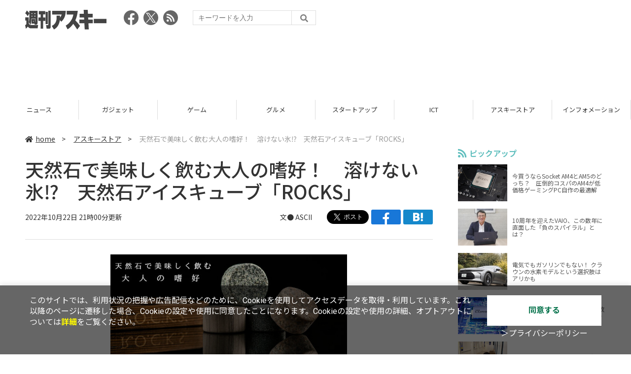

--- FILE ---
content_type: text/html; charset=UTF-8
request_url: https://weekly.ascii.jp/elem/000/004/109/4109686/
body_size: 10771
content:
<!DOCTYPE html>
<html lang="ja">
<head prefix="og: http://ogp.me/ns# fb: http://ogp.me/ns/fb# website: http://ogp.me/ns/website#">
<script type="text/javascript">
var dataLayer = dataLayer || [];
dataLayer.push({
    'Category':'3525',
    'EID':'4109686',
    'Cat':'2022-10-22T21:00:00+09:00,C3525,S2998,S3001,P0,MaxPages1,ESI1227,M0,',
    'OpnDate':'2022-10-22T21:00:00+09:00',
    'Image':'0',
    'ESI':'1227',
    'Mobile':'0',
    'Priority':'0',
    'MaxPages':'1',
    'SubCategory':'S2998,S3001,',
    'Image11':'',
    'Image12':'',
    'Feature':'',
});
<!-- Google Tag Manager -->
(function(w,d,s,l,i){w[l]=w[l]||[];w[l].push({'gtm.start':new Date().getTime(),event:'gtm.js'});var f=d.getElementsByTagName(s)[0], j=d.createElement(s),dl=l!='dataLayer'?'&l='+l:'';j.async=true;j.src= 'https://www.googletagmanager.com/gtm.js?id='+i+dl;f.parentNode.insertBefore(j,f);})(window,document,'script','dataLayer','GTM-KCSH653');
<!-- End Google Tag Manager -->
</script>

<meta charset="UTF-8">
<meta name="viewport" content="width=device-width, initial-scale=1">
<title>天然石で美味しく飲む大人の嗜好！　溶けない氷⁉　天然石アイスキューブ「ROCKS」 - 週刊アスキー</title>
<meta name="author" content="ASCII">
<meta name="description" content="輝く美しい天然石で瞬間的な冷却を行い、キンキンに冷えたドリンクがすぐにできあがり!　天然石アイスキューブ「ROCKS」を販売中。">
<meta name="keywords" content="iPhone,iPad,Android,アプリ,ガジェット,アスキー,週刊アスキー,週アス,角川アスキー総合研究所">

<meta property="og:title" content="天然石で美味しく飲む大人の嗜好！　溶けない氷⁉　天然石アイスキューブ「ROCKS」 - 週刊アスキー">
<meta property="og:type" content="article">
<meta property="og:image" content="https://ascii.jp/img/2022/10/19/3436640/l/e8ba90f616f46c18.jpg">
<meta property="og:url" content="https://weekly.ascii.jp/elem/000/004/109/4109686/">
<meta property="og:description" content="輝く美しい天然石で瞬間的な冷却を行い、キンキンに冷えたドリンクがすぐにできあがり!　天然石アイスキューブ「ROCKS」を販売中。">
<meta property="og:site_name" content="週刊アスキー">
<meta name="twitter:card" content="summary_large_image">
<meta name="twitter:site" content="週刊アスキー">
<meta name="robots" content="max-image-preview:large">

<link rel="stylesheet" href="/assets/js/slick/slick.css">
<link rel="stylesheet" href="/assets/js/slick/slick-theme.css">
<link rel="stylesheet" href="/assets/js/drawer/drawer.min.css">
<link rel="stylesheet" href="https://fonts.googleapis.com/css?family=Noto+Sans+JP:400,500,700&display=swap&subset=japanese">
<link rel="stylesheet" href="https://use.fontawesome.com/releases/v5.8.1/css/all.css" integrity="sha384-50oBUHEmvpQ+1lW4y57PTFmhCaXp0ML5d60M1M7uH2+nqUivzIebhndOJK28anvf" crossorigin="anonymous">
<link rel="stylesheet" href="/assets/css/common.css?k=2025031301">

<!-- クッキー許諾のJavascript-->
<script type="text/javascript" src="/assets/js/cookie_optin.js?2024040501"></script>
<link rel="stylesheet" href="/assets/css/article.css?2025111102">

<script async src="https://pagead2.googlesyndication.com/pagead/js/adsbygoogle.js"></script>
<script>
  (adsbygoogle = window.adsbygoogle || []).push({
    google_ad_client: "ca-pub-3423790813770652",
    enable_page_level_ads: true,
    overlays: {bottom: true}
  });
</script><!-- Ad - WAS All -->
<script async src="https://securepubads.g.doubleclick.net/tag/js/gpt.js"></script>
<script>
  window.googletag = window.googletag || {cmd: []};
  googletag.cmd.push(function() {
    googletag.defineSlot('/21852659302/was_all_1r_gam', [[300, 250], [300, 600]], 'was_all_1r_gam').setCollapseEmptyDiv(true).addService(googletag.pubads());
    googletag.pubads().enableSingleRequest();
    googletag.pubads().collapseEmptyDivs();
    googletag.enableServices();
  });
</script>

</head>

<body id="article__detail" class="drawer drawer--right drawer-close">

<!-- Google Tag Manager (noscript) -->
<noscript><iframe src="https://www.googletagmanager.com/ns.html?id=GTM-KCSH653" height="0" width="0" style="display:none;visibility:hidden"></iframe></noscript>
<!-- End Google Tag Manager (noscript) -->
<header>
  <div class="header__inner">
    <div class="elm__leftAlign">
      <h1><a href="/"><img src="/assets/img/img-mainlogo.svg" alt="週刊アスキー"></a></h1>
      <div class="elm__variousParts">
        <ul class="wrap__snsbtn">
          <li><a href="https://www.facebook.com/weeklyascii" target="_blank" rel="noreferrer noopener"><img src="/assets/img/ico-snsbtn01.svg" alt="Facebookアイコン"></a></li>
          <li class="x_icon"><a href="https://x.com/weeklyascii/" target="_blank" rel="noreferrer noopener"><img src="/assets/img/sns_x.png" alt="Xアイコン"></a></li>
          <li><a href="/rss.xml"><img src="/assets/img/ico-snsbtn04.svg" alt="RSSフィード"></a></li>
        </ul>
        <div class="search__form">
          <form action="/search/" id="searchbox_004761988070997154717:ry1v523eo1g" method="get" class="search">
            <input type="hidden" name="cx" value="004761988070997154717:ry1v523eo1g">
            <input type="hidden" name="cof" value="FORID:11">
            <input id="textfield" name="q" type="text" placeholder="キーワードを入力">
            <input id="submitbtn" type="submit" value="">
          </form>
        </div>
      </div>
    </div>
          <div class="headerInner__largeAds">
        <script async src="https://pagead2.googlesyndication.com/pagead/js/adsbygoogle.js?client=ca-pub-3423790813770652"
     crossorigin="anonymous"></script>
<!-- 【WAS】All_BB_AdS -->
<ins class="adsbygoogle"
     style="display:inline-block;width:728px;height:90px"
     data-ad-client="ca-pub-3423790813770652"
     data-ad-slot="5532165065"></ins>
<script>
     (adsbygoogle = window.adsbygoogle || []).push({});
</script>      </div>
      </div>
</header>

<button type="button" class="drawer-toggle drawer-hamburger">
  <span class="sr-only">toggle navigation</span>
  <span class="drawer-hamburger-icon"></span>
</button>
  
<nav class="drawer-nav" role="navigation">
  <ul class="drawer-menu">
    <li>
      <a href="/" class="gn-menu"><i class="fas fa-home"></i>home</a>
    </li>
    <li>
      <ul class="drawer-category">
        <li><a href="/reviews/">レビュー</a></li>
        <li><a href="/news/">ニュース</a></li>
        <li><a href="/gadgets/">ガジェット</a></li>
        <li><a href="/games/">ゲーム</a></li>
        <li><a href="/gourmet/">グルメ</a></li>
        <li><a href="/startup/">スタートアップ</a></li>
        <li><a href="/ict/">ICT</a></li>
        <li><a href="/store/">アスキーストア</a></li>
        <li><a href="/information/">インフォメーション</a></li>
      </ul>
    </li>
    <li>
      <ul class="wrap__snsbtn">
        <li><a href="https://www.facebook.com/weeklyascii" target="_blank" rel="noreferrer noopener"><img src="/assets/img/ico-snsbtn01.svg" alt="Facebookアイコン"></a></li>
        <li class="x_icon"><a href="https://x.com/weeklyascii/" target="_blank" rel="noreferrer noopener"><img src="/assets/img/sns_x.png" alt="Xアイコン"></a></li>
        <li><a href="/rss.xml"><img src="/assets/img/ico-snsbtn04.svg" alt="RSSフィード"></a></li>
      </ul>
    </li>
    <li>
      <div class="search__form">
        <form action="/search/" id="searchbox_004761988070997154717:ry1v523eo1g" method="get" class="search">
          <input type="hidden" name="cx" value="004761988070997154717:ry1v523eo1g">
          <input type="hidden" name="cof" value="FORID:11">
          <input id="textfield" name="q" type="text" placeholder="キーワードを入力">
          <input id="submitbtn" type="submit" value="">
        </form>
      </div>
    </li>
  </ul>
</nav>

<div class="wrap__category">
  <nav class="category">
    <a href="/">TOP</a>
    <a href="/reviews/">レビュー</a>
    <a href="/news/">ニュース</a>
    <a href="/gadgets/">ガジェット</a>
    <a href="/games/">ゲーム</a>
    <a href="/gourmet/">グルメ</a>
    <a href="/startup/">スタートアップ</a>
    <a href="/ict/">ICT</a>
    <a href="/store/">アスキーストア</a>
    <a href="/information/">インフォメーション</a>
  </nav>
</div>
<div id="trigger-gnFixed"></div>

  <main>

    <div class="main__inner">

      <article>

        <section class="article__body">

          <div class="breadcrumb">
            <a href="/"><i class="fas fa-home"></i>home</a>&nbsp;&gt;&nbsp;
            <a href="/store/">アスキーストア</a>&nbsp;&gt;&nbsp;
            <span>天然石で美味しく飲む大人の嗜好！　溶けない氷⁉　天然石アイスキューブ「ROCKS」</span>
          </div>


          <div id="articleHead">

            <h1>天然石で美味しく飲む大人の嗜好！　溶けない氷⁉　天然石アイスキューブ「ROCKS」</h1>
            <div class="artdata">
              <p class="date">2022年10月22日 21時00分更新</p>
              <div class="elm__rightAlign">
                <p class="author"><a>文● ASCII</a>
                  </p>
                <div class="snsShare ss--top">
                  <div class="ss-twitter"><a href="https://twitter.com/share" class="twitter-share-button" data-url="https://weekly.ascii.jp/elem/000/004/109/4109686/" data-text="天然石で美味しく飲む大人の嗜好！　溶けない氷⁉　天然石アイスキューブ「ROCKS」" data-hashtags="" data-count="none" data-lang="ja" data-via="weeklyascii" data-size="large">ポストする</a></div>
                  <div class="ss-facebook"><a href="http://www.facebook.com/share.php?u=https://weekly.ascii.jp/elem/000/004/109/4109686/" rel="nofollow" target="_blank"></a></div>
                  <div class="ss-hatena"><a href="http://b.hatena.ne.jp/add?mode=confirm&url=https://weekly.ascii.jp/elem/000/004/109/4109686/&title=天然石で美味しく飲む大人の嗜好！　溶けない氷⁉　天然石アイスキューブ「ROCKS」" target="_blank" rel="nofollow"></a></div>
                </div>
              </div>
            </div>

          </div>
          <!--ヘッダーここまで-->

          <!--連載のリスト-->
          <div id="contents_detail">
<!--  画像が1つの場合  -->
<div class="photo single"><a href="https://ascii-store.jp/p/0710308278000/?aid=jpcampaign" id="eid3436639" name="eid3436639"><img alt="" src="https://ascii.jp/img/2022/10/19/3436639/l/bcd41c2b8c3243cd.jpg" title="" width="596" /></a>
<p class="caption"></p>

<p class="copyright"></p>
</div>

<p style="text-align: center;"><a href="https://ascii-store.jp/p/4549462026907/?aid=jpcampaign"><strong>氷が溶けない! 味が薄まらない! 自宅でBARが楽しめる魔法の天然石「ROCKS」</strong></a><br />
<a href="https://ascii-store.jp/p/0710308278000/?aid=jpcampaign"><strong><img alt="アスキーストアで購入" src="https://ascii.jp/img/2018/04/10/1532564/l/2c5186efacdb40b5.png" title="アスキーストアで購入" /></strong></a></p>

<p>　<strong><a href="https://ascii-store.jp/" target="_blank">アスキーストア</a></strong>では、自宅でBARが楽しめる魔法の天然石「<strong><a href="https://ascii-store.jp/p/0710308278000/?aid=jpcampaign">ROCKS</a></strong>」を販売中。</p>

<p>・輝く美しい天然石で瞬間的な冷却を行ない、キンキンに冷えたドリンクがすぐにできあがり！<br />
・冷たさをキープしたまま、味を薄めることなくドリンクを楽しめる！<br />
・石職人がひとつひとつ丹精を込めて磨き上げたユニークでスタイリッシュな高級感溢れる天然石に変身！</p>
<!--  画像が1つの場合  -->

<div class="photo single"><a href="https://ascii-store.jp/p/0710308278000/?aid=jpcampaign" id="eid3436646" name="eid3436646"><img alt="" src="https://ascii.jp/img/2022/10/19/3436646/l/b44dfadb0bf974db.jpg" title="" width="596" /></a>

<p class="caption"></p>

<p class="copyright"></p>
</div>

<p>　これまで販売されているアイスキューブは、アルコールの匂い移りや冷却持続時間が短いなどといった声をよく聞きました。天然石を磨き上げたアイスキューブ「ROCKS」は、石自体が冷えることでより長い冷却効果を発揮してくれます。<br />
<br />
　キンキンに冷やした天然石をドリンクに入れるだけで、キンキンに冷えたドリンクがすぐにできあがります！</p>
<!--  画像が1つの場合  -->

<div class="photo single"><a href="https://ascii-store.jp/p/0710308278000/?aid=jpcampaign" id="eid3436638" name="eid3436638"><img alt="" src="https://ascii.jp/img/2022/10/19/3436638/l/58912daa2e7743e5.gif" title="" width="596" /></a>

<p class="caption"></p>

<p class="copyright"></p>
</div>

<p>　プロフェッショナルな石職人が放つ職人技で、輝く美しい天然石の素材を楽しみながら、あなたは優雅なひと時をお過ごし頂けます。<br />
<br />
　ビールやワインをすぐに飲みたいけれど、冷えてない時、氷では味が薄まってしまうなんてことはありませんか？　アイスキューブはプラスチック製やステンレス製が知られています。しかし、プラスチック製は、飲み物を冷却するリードタイムが長く、ビニールの臭いがする、劣化しやすい、中の液体が漏れ出てくる等といった声やアルコールの匂いがついて気になったり、レモンやミントを使用した際に色移りしてしまうといった話を聞きました。</p>
<!--  画像が2つの場合  -->

<div class="photo">
<div class="rows2"><a href="https://ascii-store.jp/p/0710308278000/?aid=jpcampaign" id="eid3436647" name="eid3436647"><img alt="" src="https://ascii.jp/img/2022/10/19/3436647/l/f9d2c0950860e38c.jpg" title="" width="282" /></a></div>

<div class="rows2"><a href="https://ascii-store.jp/p/0710308278000/?aid=jpcampaign" id="eid3436648" name="eid3436648"><img alt="" src="https://ascii.jp/img/2022/10/19/3436648/l/0ac913d12183ba1c.jpg" title="" width="282" /></a></div>
</div>

<p>　ROCKSを使うことで、氷がとけてしまう心配は全くないのです。あなたはゆっくりとグラスにドリンクを注いで至福のひと時を楽しむだけ&hellip;</p>

<div class="photo">
<div class="rows2"><a href="https://ascii-store.jp/p/0710308278000/?aid=jpcampaign" id="eid3436649" name="eid3436649"><img alt="" src="https://ascii.jp/img/2022/10/19/3436649/l/d1c76ff4046da305.jpg" title="" width="282" /></a></div>

<div class="rows2"><a href="https://ascii-store.jp/p/0710308278000/?aid=jpcampaign" id="eid3436644" name="eid3436644"><img alt="" src="https://ascii.jp/img/2022/10/19/3436644/l/44cb02d6fc9ecd92.jpg" title="" width="282" /></a></div>
</div>

<p>　ROCKSは、ウイスキー愛好家への愛情を込めて、石職人がひとつひとつ丹精を込めて磨き上げすべてを手作りで作っています。6つのストーンはそれぞれ異なる色と花崗岩のスタイルを持ち、高品質の花崗岩を徹底的に職人技で研磨し、ユニークで美しい岩をデザインをしています。</p>
<!--  画像が1つの場合  -->

<div class="photo single"><a href="https://ascii-store.jp/p/0710308278000/?aid=jpcampaign" id="eid3436650" name="eid3436650"><img alt="" src="https://ascii.jp/img/2022/10/19/3436650/l/dd0a6e741d6e6e56.jpg" title="" width="596" /></a>

<p class="caption"></p>

<p class="copyright"></p>
</div>

<p>　現在、一般市場に多く見られるのが、氷と同じ形をした正方形型（ダイス型）ですが、ROCKSは一級品の職人技により美しいなめらからな丸型を創り出しています。丸いエッジは、正方形の石とは異なり、ガラスを傷つけないようにします。<br />
<br />
　表面はなめらかに研磨され、うっとりする手触りはプロ石職人の手作業によるもの。天然石は一度冷やすと冷めにくいので、温度変化が起きにくく長時間の保冷効果があります。</p>
<!--  画像が1つの場合  -->

<div class="photo single"><a href="https://ascii-store.jp/p/0710308278000/?aid=jpcampaign" id="eid3436642" name="eid3436642"><img alt="" src="https://ascii.jp/img/2022/10/19/3436642/l/5c8dcab4c0453eff.gif" title="" width="596" /></a>

<p class="caption"></p>

<p class="copyright"></p>
</div>

<p></p>

<p>　使用方法は、簡単な3STEPです。<br />
・ストーンを冷蔵庫に入れて冷やす<br />
・ストーンを軽く水洗いした後、飲み物に入れて冷やす<br />
・飲み終わった後、ストーンを洗って冷蔵庫に入れて保管<br />
<br />
　ウイスキー愛好家への愛情を込めて手作りで作っているROCKSは、全てのアルコールを楽しむ時間をさらに有意義にする男性へのプレゼントとして選ばれています。海外でもROCKSは大人気で、購入される50%以上は、男性へプレゼントしたい女性となっています！<br />
<br />
　色味も落ち着いているのでシックな雰囲気になりますし、氷の心配もなく落ち着いてゆっくりとアルコールを楽しむことができます。例えば、あなたがお祝いのギフト、お父さんの誕生日のような大切なイベントで祝うのに最適なアイテムとなります。<br />
<br />
　是非革新的なアイディアと高級感溢れるROCKSをあなたの大切な人に、そしてさらに美味しいドリンクとかけがえのない時間を一緒に楽しんでください。</p>
<!--  画像が1つの場合  -->

<div class="photo single"><a href="https://ascii-store.jp/p/0710308278000/?aid=jpcampaign" id="eid3436643" name="eid3436643"><img alt="" src="https://ascii.jp/img/2022/10/19/3436643/l/a824769b656bd9f7.jpg" title="" width="596" /></a>

<p class="caption"></p>

<p class="copyright"></p>
</div>

<p>　<strong><a href="https://ascii-store.jp/" target="_blank">アスキーストア</a></strong>では、<strong>1万5642円</strong>（税込み）で販売中。さらに詳しい情報は<strong><a href="https://ascii-store.jp/p/0710308278000/?aid=jpcampaign">アスキーストアでチェック</a></strong>してください。</p>

<p style="text-align: center;"><a href="https://ascii-store.jp/p/4549462026907/?aid=jpcampaign"><strong>氷が溶けない! 味が薄まらない! 自宅でBARが楽しめる魔法の天然石「ROCKS」</strong></a><br />
<a href="https://ascii-store.jp/p/0710308278000/?aid=jpcampaign"><strong><img alt="アスキーストアで購入" src="https://ascii.jp/img/2018/04/10/1532564/l/2c5186efacdb40b5.png" title="アスキーストアで購入" /></strong></a></p>

<p style="text-align: center;"><a href="http://ascii-store.jp/delivery/#sendmap" target="_blank"><strong>アスキーストア送料変更に関するお知らせ</strong></a></p>

<hr />
<p>　このほかにも、<strong><a href="https://ascii-store.jp/" target="_blank">アスキーストア</a></strong>では一工夫あるアイテムを多数販売中。<strong><a href="https://twitter.com/ascii_store/" target="_blank">アスキーストアの公式Twitter</a></strong>や<strong><a href="https://www.facebook.com/ascii.store/" target="_blank">Facebook</a></strong>、<strong><a href="https://ascii-store.jp/privacy/mailmag_privacy?transactionid=bd48b3e5c318fe7cfbc3c34bc7f996a9538ba2e7" target="_blank">メルマガ</a></strong>では、注目商品の販売開始情報をいち早くゲットできます！　これであなたも買い物上手に?</p>
          </div>

          <div class="snsShare ss--bottom">
            <div class="speechBubble">この記事をシェアしよう</div>
            <div class="ss-twitter"><a href="https://twitter.com/share" class="twitter-share-button" data-url="https://weekly.ascii.jp/elem/000/004/109/4109686/" data-text="天然石で美味しく飲む大人の嗜好！　溶けない氷⁉　天然石アイスキューブ「ROCKS」" data-hashtags="" data-count="none" data-lang="ja" data-via="weeklyascii" data-size="large">ポストする</a></div>
            <div class="ss-facebook"><a href="http://www.facebook.com/share.php?u=https://weekly.ascii.jp/elem/000/004/109/4109686/" rel="nofollow" target="_blank"></a></div>
            <div class="ss-hatena"><a href="http://b.hatena.ne.jp/add?mode=confirm&url=https://weekly.ascii.jp/elem/000/004/109/4109686/&title=天然石で美味しく飲む大人の嗜好！　溶けない氷⁉　天然石アイスキューブ「ROCKS」" target="_blank" rel="nofollow"></a></div>
            <div class="ss-pocket"><a href="http://getpocket.com/edit?url=https://weekly.ascii.jp/elem/000/004/109/4109686/&title=天然石で美味しく飲む大人の嗜好！　溶けない氷⁉　天然石アイスキューブ「ROCKS」" rel="nofollow" rel="nofollow" target="_blank"></a></div>
            <div class="ss-line"><a href="https://timeline.line.me/social-plugin/share?url=https://weekly.ascii.jp/elem/000/004/109/4109686/"></a></div>
          </div>



          <div class="snsFollow">
            <p>週刊アスキーの最新情報を購読しよう</p>

            <ul class="snsFollow__list">
              <li><a href="https://twitter.com/weeklyascii?ref_src=twsrc%5Etfw" class="twitter-follow-button" data-size="large" data-show-count="false">Follow @weeklyascii</a></li>
              <li><div class="fb-like" data-href="https://www.facebook.com/weeklyascii" data-width="" data-layout="button" data-action="like" data-size="large" data-share="true"></div></li>
              <li class="btn__subscribe--youtube"><a href="http://www.youtube.com/subscription_center?add_user=wamweb" rel="nofollow" target="_blank"><img src="/assets/img/icon-ytsubscribe.svg" alt="デジタル情報メディア ASCII（アスキー）のYouTube公式チャンネル登録"></a></li>
            </ul>
          </div>

          <div class="returnCat">
            <a class="accentColor--hoverbg" href="/store/"><i class="fas fa-undo-alt"></i>カテゴリートップへ</a>
          </div>

                          <div style="width:100%;margin-top:30px;"><p style="text-align:center;font-size:15px;">本記事はアフィリエイトプログラムによる収益を得ている場合があります</p></div>
          
        </section>

        <section class="interval">
          <div class="imgphoto"></div>
          <div id="ulCommentWidget" style="clear:both;"></div>
          <div id="artAds"></div>
        </section>

        <!--  連載記事一覧  -->
        <section class="bottom__articleList">
          <div class="bottom__articleList--left">
          </div>

          <div class="bottom__articleList--right">
            <!--  関連記事  -->
 
            <h5 class="related">この記事の編集者は以下の記事をオススメしています</h5>
            <ul class="artsCont">
              <li><a href="/elem/000/004/109/4109298/">9ヵ所に電熱ヒーターを内蔵しているからすぐ暖まる！　電熱ベスト「すぐぬっく ベスト」</a></li>
              <li><a href="/elem/000/004/109/4109296/">着ける場所自由自在！　大人気の5WAYスマホポーチ「TRAVINE」</a></li>
              <li><a href="/elem/000/004/109/4109138/">Xperia 5 IV用「DURO(デューロ)スペシャルエディション」発売</a></li>
              <li><a href="/elem/000/004/110/4110241/">スマホの“困ったあるある”を解決する5WAY！　いま人気のスマホポーチ「TRAVINE」</a></li>
              <li><a href="/elem/000/004/110/4110425/">つける場所自由自在！　スマホの“困ったあるある”を解決する5WAYスマホポーチ</a></li>
              <li><a href="/elem/000/004/111/4111065/">散歩や移動時などもスマートに！　人気の5WAYスマホポーチ「TRAVINE」</a></li>
              <li><a href="/elem/000/004/111/4111380/">旅先では身軽が正解！　パンツのポケットを超える収納力を実現した5WAYスマホポーチ</a></li>
              <li><a href="/elem/000/004/111/4111479/">手ぶら派にもオススメ！　ズボンのポケットより便利な5WAYスマホポーチ</a></li>
              <li><a href="/elem/000/004/112/4112120/">スマホの“困ったあるある”を解決する5WAY</a></li>
              <li><a href="/elem/000/004/112/4112417/">散歩や移動時などもスマートに iPhone 14 Pro Maxだって収納できる5WAYスマホポーチ</a></li>
              <li><a href="/elem/000/004/113/4113112/">ポーチを超えてバッグと呼びたい！　5WAYのスグレモノ「TRAVINE」</a></li>
              <li><a href="/elem/000/004/114/4114164/">スマホはポーチに入れて別持ちがオススメ！　5WAYのスグレモノ「TRAVINE」</a></li>
              <li><a href="/elem/000/004/114/4114765/">これ1つで身軽に移動できる、5WAYのスグレモノ「TRAVINE」</a></li>
              <li><a href="/elem/000/004/116/4116724/">手ぶら派男性におすすめ！　5WAYスマホポーチ「TRAVINE」</a></li>
              <li><a href="/elem/000/004/117/4117227/">買い物や通勤時に便利！　5WAYタイプのスマホポーチ「TRAVINE」</a></li>
              <li><a href="/elem/000/004/118/4118805/">iPhone 14 Pro Maxも入る！　5WAYタイプのスマホポーチ「TRAVINE」</a></li>
              <li><a href="/elem/000/004/121/4121900/">スマホの“困ったあるある”を解決する5WAY</a></li>
              <li><a href="/elem/000/004/123/4123128/">カードを守るスキミング防止シート入り！　5WAYタイプのスマホポーチ「TRAVINE」</a></li>
              <li><a href="/elem/000/004/126/4126371/">旅先では身軽が正解！　ポケットより便利なスマホポーチ「TRAVINE」</a></li>
              <li><a href="/elem/000/004/127/4127376/">着ける場所自由自在！　ポケットより便利なスマホポーチ「TRAVINE」</a></li>
              <li><a href="/elem/000/004/132/4132856/">着ける場所自由自在！　スマホスタンドにもなる、5WAYスマホポーチ「TRAVINE」</a></li>
              <li><a href="/elem/000/004/135/4135394/">スマホの“困ったあるある”を解決する5WAY。人気のスマホポーチ「TRAVINE」</a></li>
              <li><a href="/elem/000/004/136/4136597/">散歩や移動時などもスマートに！　人気の5WAYスマホポーチ「TRAVINE」</a></li>
              <li><a href="/elem/000/004/138/4138911/">つける場所自由自在！　パンツのポケットを超える収納力を実現したスマホポーチ「TRAVINE」</a></li>
              <li><a href="/elem/000/004/142/4142887/">その日の服装や荷物に合わせてスマホをいつでもそばに持ち歩けるスマホポーチ</a></li>
              <li><a href="/elem/000/004/145/4145123/">旅先では身軽が正解！　外出先で役立つ5WAYスマホポーチ「TRAVINE」</a></li>
              <li><a href="/elem/000/004/157/4157898/">iPhone 15も収納できる、スマホポーチ「TRAVINE」</a></li>
              <li><a href="/elem/000/004/158/4158593/">iPhone 15ユーザーにおススメしたい、スマホポーチ「TRAVINE」</a></li>
              <li><a href="/elem/000/004/169/4169536/">散歩や移動時などもスマートに!　人気のスマホポーチ「TRAVINE」</a></li>
              <li><a href="/elem/000/004/172/4172382/">スマホの“困ったあるある”を解決する、5WAYスマホポーチ「TRAVINE」</a></li>
              <li><a href="/elem/000/004/173/4173186/">つける場所自由自在、5WAYスマホポーチ「TRAVINE」</a></li>
              <li><a href="/elem/000/004/177/4177022/">カードを守るスキミング防止シート入り！ 5WAYで使い勝手抜群のスマホポーチ</a></li>
              <li><a href="/elem/000/004/179/4179121/">「さっと出せる」「落とさない」を両立！　スマホスタンドにもなる5WAYスマホポーチ</a></li>
            </ul>
          </div>

        </section>

        <div id="fb-root"></div>

        <section class="article__footer">

          <ul class="ads-item">
                        <li>
              <script async src="https://pagead2.googlesyndication.com/pagead/js/adsbygoogle.js?client=ca-pub-3423790813770652"
     crossorigin="anonymous"></script>
<!-- 【WAS】All_4R_AdS -->
<ins class="adsbygoogle"
     style="display:inline-block;width:300px;height:250px"
     data-ad-client="ca-pub-3423790813770652"
     data-ad-slot="3576069651"></ins>
<script>
     (adsbygoogle = window.adsbygoogle || []).push({});
</script>            </li>
            <li class="odd">
              <script async src="https://pagead2.googlesyndication.com/pagead/js/adsbygoogle.js?client=ca-pub-3423790813770652"
     crossorigin="anonymous"></script>
<!-- 【WAS】All_5R_AdS -->
<ins class="adsbygoogle"
     style="display:inline-block;width:300px;height:250px"
     data-ad-client="ca-pub-3423790813770652"
     data-ad-slot="2262987985"></ins>
<script>
     (adsbygoogle = window.adsbygoogle || []).push({});
</script>            </li>
          </ul>

          <div class="recommend">
            <div class="uz-weekly-ascii_res_pc uz-ny"></div>
          </div>

          <ul class="snsTimeLine">

            <li class="fb__timeline">
              <div class="fb-container">
                <div class="fb-page" data-href="https://www.facebook.com/weeklyascii" data-width="500" data-height="1000" data-tabs="timeline,events" data-hide-cover="false" data-show-facepile="true" data-small-header="false" data-adapt-container-width="true">
                </div>
              </div>
            </li>

            <li class="tw__timeline"><a class="twitter-timeline" data-height="1000" href="https://twitter.com/weeklyascii?ref_src=twsrc%5Etfw">Tweets by weeklyascii</a></li>

          </ul>

        </section>

      </article>

    </div>

    <aside class="ads">

      <div class="ads__inner">
        <div class="ads-item">
          <!-- Ad - WAS 1R -->
<div id='was_all_1r_gam' style='min-width: 300px; min-height: 250px;'>
  <script>
    googletag.cmd.push(function() { googletag.display('was_all_1r_gam'); });
  </script>
</div>


        </div>
        <section class="latestNews-item">

          <h2 class="accentColor--txt">ピックアップ</h2>

          <div class="latestNews__inner">

            <ul class="latestNews__list">


              <li>
                <a href="/elem/000/004/218/4218142/">
                  <figure><img src="https://ascii.jp/img/2024/08/30/3788805/s/259e5a2f6a422fdc.jpg" alt=""></figure>
                  <p>今買うならSocket AM4とAM5のどっち？　圧倒的コスパのAM4が低価格ゲーミングPC自作の最適解</p>
                </a>
              </li>

              <li>
                <a href="/elem/000/004/218/4218905/">
                  <figure><img src="https://ascii.jp/img/2024/09/01/3789221/s/bd71fe738d4cae63.jpg" alt=""></figure>
                  <p>10周年を迎えたVAIO、この数年に直面した「負のスパイラル」とは？</p>
                </a>
              </li>

              <li>
                <a href="/elem/000/004/218/4218871/">
                  <figure><img src="https://ascii.jp/img/2024/08/31/3789084/s/afac6724ffb439ed.jpg" alt=""></figure>
                  <p>電気でもガソリンでもない！ クラウンの水素モデルという選択肢はアリかも</p>
                </a>
              </li>

              <li>
                <a href="/elem/000/004/218/4218927/">
                  <figure><img src="https://ascii.jp/img/2024/09/02/3789310/s/f8242bd35e3cebee.jpg" alt=""></figure>
                  <p>いまだに解決しないRaptor Lake故障問題の現状　インテル CPUロードマップ</p>
                </a>
              </li>

              <li>
                <a href="/elem/000/004/219/4219836/">
                  <figure><img src="https://ascii.jp/img/2024/09/05/3791255/s/f4dea8cbdb86860c.jpg" alt=""></figure>
                  <p>乳がん患者の不安に寄り添う大阪国際がんセンターのAIに期待</p>
                </a>
              </li>

            </ul>

          </div>

        </section>


        <div class="ads-item">
          <script async src="https://yads.c.yimg.jp/js/yads-async.js"></script>
          <div id="yads73402_20145">
          </div>
          <script>
          (function (window) {
            window.YJ_YADS = window.YJ_YADS || { tasks: [] };
            window.YJ_YADS.tasks.push(
              {
                yads_ad_ds: '73402_20145',
                yads_parent_element: 'yads73402_20145'
              }
            );
          })(window);
          </script>
        </div>

        <section class="ranking-item">

          <h2>アクセスランキング</h2>

          <div class="ranking__inner">

            <ul class="ranking__list">

              <li>
                <a href="/elem/000/004/365/4365464/">
                  <figure><img src="https://ascii.jp/img/2026/01/13/4400379/s/ac4cd4e8cbdcacd0.jpg" alt=""></figure>
                  <p>これが見たかったんだ！『真・三國無双ORIGINS』プレイヤーの“心残り”を消化するマスト級DLC「夢幻の四英傑」を先がけプレイ</p>
                </a>
              </li>
              <li>
                <a href="/elem/000/004/365/4365701/">
                  <figure><img src="https://ascii.jp/img/2026/01/13/4400648/s/4dfb9fc23feab66b.jpg" alt=""></figure>
                  <p>クッション性で履き心地◎ニューバランスの超定番「996」が現行モデルで1万円台！</p>
                </a>
              </li>
              <li>
                <a href="/elem/000/004/367/4367122/">
                  <figure><img src="https://ascii.jp/img/2026/01/19/4403873/s/951a6a429cff6bb2.jpg" alt=""></figure>
                  <p>ジージェネ、開催中の「評価試験」に賛否　「いろんな機体使えて面白い」「ただただ面倒くさい…」</p>
                </a>
              </li>
              <li>
                <a href="/elem/000/004/367/4367104/">
                  <figure><img src="https://ascii.jp/img/2026/01/19/4404112/s/51342a9edd547680.jpg" alt=""></figure>
                  <p>【今週】マクドナルド史上初「きのこの山・たけのこの里」コラボ！ 贅沢「牡蠣とじ丼」発売など</p>
                </a>
              </li>
              <li>
                <a href="/elem/000/004/366/4366284/">
                  <figure><img src="https://ascii.jp/img/2026/01/15/4401657/s/8193d8054b72b8a9.jpg" alt=""></figure>
                  <p>どん「ステーキ」を880円（税別）とお値打ち提供！ライス・パンは食べ放題【店舗・時間帯限定】</p>
                </a>
              </li>

            </ul>

          </div>

        </section>
        <div class="ads-item ads-item--height2">
          <script async src="https://pagead2.googlesyndication.com/pagead/js/adsbygoogle.js?client=ca-pub-3423790813770652"
     crossorigin="anonymous"></script>
<!-- 【WAS】All_3R_AdS -->
<ins class="adsbygoogle"
     style="display:inline-block;width:300px;height:600px"
     data-ad-client="ca-pub-3423790813770652"
     data-ad-slot="7515314660"></ins>
<script>
     (adsbygoogle = window.adsbygoogle || []).push({});
</script>        </div>
      </div>

      <div id="trigger-adFixed"></div>
    </aside>

  </main>


  <footer id="footerFixed">
    <div class="footer__inner--top">
      <ul class="footerLink__list--top">
        <li><a href="/">TOP</a></li>
        <li><a href="/reviews/">レビュー</a></li>
        <li><a href="/news/">ニュース</a></li>
        <li><a href="/gadgets/">ガジェット</a></li>
        <li><a href="/games/">ゲーム</a></li>
        <li><a href="/gourmet/">グルメ</a></li>
        <li><a href="/startup/">スタートアップ</a></li>
        <li><a href="/ict/">ICT</a></li>
        <li><a href="/information/">インフォメーション</a></li>
      </ul>

      <ul class="footerLink__list--center">
        <li><a href="https://ascii.jp/" rel="noopener noreferrer" target="_blank"><i class="fas fa-external-link-alt"></i>ASCII.jp</a></li>
        <li><a href="https://www.technologyreview.jp/" rel="noopener noreferrer" target="_blank"><i class="fas fa-external-link-alt"></i>MITテクノロジーレビュー</a></li>
      </ul>
    </div>

    <div class="footer__inner--bottom">  
      <ul class="footerLink__list--bottom">
        <li><a href="/info/site_policy.html">サイトポリシー</a></li>
        <li><a href="https://www.lab-kadokawa.com/privacy/" rel="noopener noreferrer" target="_blank">プライバシーポリシー</a></li>
        <li><a href="https://www.lab-kadokawa.com/" rel="noopener noreferrer" target="_blank">運営会社</a></li>
        <li><a href="https://ascii.jp/support/" rel="noopener noreferrer" target="_blank">お問い合わせ</a></li>
        <li><a href="https://mediaguide.kadokawa.co.jp/media/?id=97" rel="noopener noreferrer" target="_blank">広告掲載</a></li>
        <li><a href="/elem/000/002/627/2627960/?b">スタッフ募集</a></li>
        <li><a href="/elem/000/002/620/2620321/">電子版について</a></li>
      </ul>
      <p class="copyright">©KADOKAWA ASCII Research Laboratories, Inc. 2026</p>
    </div>
  </footer>
  


<script src="/assets/js/jquery-3.4.1.min.js"></script>
<script src="https://unpkg.com/masonry-layout@4/dist/masonry.pkgd.min.js"></script>
<script src="/assets/js/slick/slick.min.js"></script>
<script src="/assets/js/inview.js"></script>
<script src="/assets/js/TweenMax.min.js"></script>
<script src="/assets/js/velocity.min.js"></script>
<script src="/assets/js/jquery.lazyload.min.js"></script>
<script src="/assets/js/scrollmagic/uncompressed/ScrollMagic.js"></script>
<script src="/assets/js/scrollmagic/uncompressed/plugins/animation.gsap.js"></script>
<script src="/assets/js/scrollmagic/uncompressed/plugins/animation.velocity.js"></script>
<script src="/assets/js/scrollmagic/uncompressed/plugins/debug.addIndicators.js"></script>
<script src="/assets/js/iscroll.min.js"></script>
<script src="/assets/js/drawer/drawer.min.js"></script>
<script src="/assets/js/index.js"></script>
<script async="async" src="https://platform.twitter.com/widgets.js" charset="utf-8"></script>
<script async defer crossorigin="anonymous" src="https://connect.facebook.net/ja_JP/sdk.js#xfbml=1&version=v6.0"></script>
<script>(function(d, s, id) {
  var js, fjs = d.getElementsByTagName(s)[0];
  if (d.getElementById(id)) return;
  js = d.createElement(s); js.id = id;
  js.src = "//connect.facebook.net/ja_JP/sdk.js#xfbml=1&version=v2.5";
  fjs.parentNode.insertBefore(js, fjs);
  }(document, 'script', 'facebook-jssdk'));
  $("img.lazy").lazyload();
</script>
<link rel="stylesheet" href="//speee-ad.akamaized.net/tag/weekly-ascii_pc/css/outer-style.css">
<script async type="text/javascript" src="https://speee-ad.akamaized.net/tag/weekly-ascii_res_pc/js/outer-frame.min.js" charset="utf-8"></script>
</body>
</html>


--- FILE ---
content_type: text/html; charset=utf-8
request_url: https://www.google.com/recaptcha/api2/aframe
body_size: 267
content:
<!DOCTYPE HTML><html><head><meta http-equiv="content-type" content="text/html; charset=UTF-8"></head><body><script nonce="WCi6AqNsbRwDkVxNtAd4PA">/** Anti-fraud and anti-abuse applications only. See google.com/recaptcha */ try{var clients={'sodar':'https://pagead2.googlesyndication.com/pagead/sodar?'};window.addEventListener("message",function(a){try{if(a.source===window.parent){var b=JSON.parse(a.data);var c=clients[b['id']];if(c){var d=document.createElement('img');d.src=c+b['params']+'&rc='+(localStorage.getItem("rc::a")?sessionStorage.getItem("rc::b"):"");window.document.body.appendChild(d);sessionStorage.setItem("rc::e",parseInt(sessionStorage.getItem("rc::e")||0)+1);localStorage.setItem("rc::h",'1769266686218');}}}catch(b){}});window.parent.postMessage("_grecaptcha_ready", "*");}catch(b){}</script></body></html>

--- FILE ---
content_type: text/javascript; charset=UTF-8
request_url: https://click.speee-ad.jp/v1/recwid?url=https%3A%2F%2Fweekly.ascii.jp%2Felem%2F000%2F004%2F109%2F4109686%2F&ft=1&placement_id=4366&placement_code=weekly-ascii_res_pc&v=4.3.0&device=1&os=2&ref=&cb_name=uzWidgetCallback0&sess_id=cf5b8799-6061-3b8b-3098-d34dfa377781&ext=&cb=1769266678967
body_size: 117
content:
uzWidgetCallback0({"uuid":"67ad059d-5da0-4f2f-841a-3b3a44472b81","opt_out":false})


--- FILE ---
content_type: text/javascript; charset=UTF-8
request_url: https://yads.yjtag.yahoo.co.jp/tag?s=73402_20145&fr_id=yads_6316596-0&p_elem=yads73402_20145&u=https%3A%2F%2Fweekly.ascii.jp%2Felem%2F000%2F004%2F109%2F4109686%2F&pv_ts=1769266679171&suid=e3dd6f4b-3a69-4a38-85cd-8df4ae3c8182
body_size: 776
content:
yadsDispatchDeliverProduct({"dsCode":"73402_20145","patternCode":"73402_20145-23965","outputType":"js_frame","targetID":"yads73402_20145","requestID":"9b40c73d7fa390070bdd4ed4b7e54419","products":[{"adprodsetCode":"73402_20145-23965-26475","adprodType":3,"adTag":"<script onerror='YJ_YADS.passback()' src='https://yads.yjtag.yahoo.co.jp/yda?adprodset=73402_20145-23965-26475&cb=1769266684609&p_elem=yads73402_20145&pv_id=9b40c73d7fa390070bdd4ed4b7e54419&suid=e3dd6f4b-3a69-4a38-85cd-8df4ae3c8182&u=https%3A%2F%2Fweekly.ascii.jp%2Felem%2F000%2F004%2F109%2F4109686%2F' type='text/javascript'></script>","width":"300","height":"250","iframeFlag":1},{"adprodsetCode":"73402_20145-23965-26476","adprodType":5,"adTag":"<a href=\"http://promotionalads.yahoo.co.jp/quality/\" target=\"_top\">\n  <img src=\"//s.yimg.jp/images/im/innerad/QC_300_250.jpg\" width=\"300\" height=\"250\" border=\"0\">\n  </img>\n</a>","width":"300","height":"250"}],"measurable":1,"frameTag":"<div style=\"text-align:center;\"><iframe src=\"https://s.yimg.jp/images/listing/tool/yads/yads-iframe.html?s=73402_20145&fr_id=yads_6316596-0&p_elem=yads73402_20145&u=https%3A%2F%2Fweekly.ascii.jp%2Felem%2F000%2F004%2F109%2F4109686%2F&pv_ts=1769266679171&suid=e3dd6f4b-3a69-4a38-85cd-8df4ae3c8182\" style=\"border:none;clear:both;display:block;margin:auto;overflow:hidden\" allowtransparency=\"true\" data-resize-frame=\"true\" frameborder=\"0\" height=\"250\" id=\"yads_6316596-0\" name=\"yads_6316596-0\" scrolling=\"no\" title=\"Ad Content\" width=\"300\" allow=\"fullscreen; attribution-reporting\" allowfullscreen loading=\"eager\" ></iframe></div>"});

--- FILE ---
content_type: application/javascript; charset=utf-8
request_url: https://fundingchoicesmessages.google.com/f/AGSKWxXbbiz9xEnjfmFU4P349bjoCA5b7JLvzT89f0Z2QLw_aNvEGYXPyg_qy2jMFHu1s7nTeNoakU84sj2E_PcLYmX-M_1BFUeyyyP_cn56WVvZiXg7VSqqRqADBxKKklEWklDHc_BGLQ==?fccs=W251bGwsbnVsbCxudWxsLG51bGwsbnVsbCxudWxsLFsxNzY5MjY2Njg0LDUwNDAwMDAwMF0sbnVsbCxudWxsLG51bGwsW251bGwsWzcsMTksNiwxNV0sbnVsbCxudWxsLG51bGwsbnVsbCxudWxsLG51bGwsbnVsbCxudWxsLG51bGwsMV0sImh0dHBzOi8vd2Vla2x5LmFzY2lpLmpwL2VsZW0vMDAwLzAwNC8xMDkvNDEwOTY4Ni8iLG51bGwsW1s4LCJrNjFQQmptazZPMCJdLFs5LCJlbi1VUyJdLFsxNiwiWzEsMSwxXSJdLFsxOSwiMiJdLFsxNywiWzBdIl0sWzI0LCIiXSxbMjksImZhbHNlIl0sWzI4LCJbbnVsbCxbbnVsbCwxLFsxNzY5MjY2Njg0LDMyMDM4NTAwMF0sMF1dIl1dXQ
body_size: 167
content:
if (typeof __googlefc.fcKernelManager.run === 'function') {"use strict";this.default_ContributorServingResponseClientJs=this.default_ContributorServingResponseClientJs||{};(function(_){var window=this;
try{
var qp=function(a){this.A=_.t(a)};_.u(qp,_.J);var rp=function(a){this.A=_.t(a)};_.u(rp,_.J);rp.prototype.getWhitelistStatus=function(){return _.F(this,2)};var sp=function(a){this.A=_.t(a)};_.u(sp,_.J);var tp=_.ed(sp),up=function(a,b,c){this.B=a;this.j=_.A(b,qp,1);this.l=_.A(b,_.Pk,3);this.F=_.A(b,rp,4);a=this.B.location.hostname;this.D=_.Fg(this.j,2)&&_.O(this.j,2)!==""?_.O(this.j,2):a;a=new _.Qg(_.Qk(this.l));this.C=new _.dh(_.q.document,this.D,a);this.console=null;this.o=new _.mp(this.B,c,a)};
up.prototype.run=function(){if(_.O(this.j,3)){var a=this.C,b=_.O(this.j,3),c=_.fh(a),d=new _.Wg;b=_.hg(d,1,b);c=_.C(c,1,b);_.jh(a,c)}else _.gh(this.C,"FCNEC");_.op(this.o,_.A(this.l,_.De,1),this.l.getDefaultConsentRevocationText(),this.l.getDefaultConsentRevocationCloseText(),this.l.getDefaultConsentRevocationAttestationText(),this.D);_.pp(this.o,_.F(this.F,1),this.F.getWhitelistStatus());var e;a=(e=this.B.googlefc)==null?void 0:e.__executeManualDeployment;a!==void 0&&typeof a==="function"&&_.To(this.o.G,
"manualDeploymentApi")};var vp=function(){};vp.prototype.run=function(a,b,c){var d;return _.v(function(e){d=tp(b);(new up(a,d,c)).run();return e.return({})})};_.Tk(7,new vp);
}catch(e){_._DumpException(e)}
}).call(this,this.default_ContributorServingResponseClientJs);
// Google Inc.

//# sourceURL=/_/mss/boq-content-ads-contributor/_/js/k=boq-content-ads-contributor.ContributorServingResponseClientJs.en_US.k61PBjmk6O0.es5.O/d=1/exm=ad_blocking_detection_executable,frequency_controls_updater_executable,kernel_loader,loader_js_executable,monetization_cookie_state_migration_initialization_executable/ed=1/rs=AJlcJMztj-kAdg6DB63MlSG3pP52LjSptg/m=cookie_refresh_executable
__googlefc.fcKernelManager.run('\x5b\x5b\x5b7,\x22\x5b\x5bnull,\\\x22ascii.jp\\\x22,\\\x22AKsRol8bkglr97X3oKivNXSWa0rO-K39nBCZMp8f_xRmV-oeDbkbChwewVZH4DgSI7XjkT2LWKdh_CElT8vu_4odr-Clv_uzjz_55mt4EOhO6Hktx9n_Gr5ZzbbJ49ndo6yVaVnGvR4VYUQAItqvQLLCmWDmO9GDvg\\\\u003d\\\\u003d\\\x22\x5d,null,\x5b\x5bnull,null,null,\\\x22https:\/\/fundingchoicesmessages.google.com\/f\/AGSKWxVWAPmasE9kmi9vL82f_ECYdZx3yG99Xvg63diHvhBMC55-Z9NBtC90c2qDTj5Q9IwdZyTp9LzNOWrUC8xnDKeE4KSR7IWQZv_ZeSiHzn2qjxsS-1VZ9Z1Vi_1UuB3Wv7Kva332cw\\\\u003d\\\\u003d\\\x22\x5d,null,null,\x5bnull,null,null,\\\x22https:\/\/fundingchoicesmessages.google.com\/el\/AGSKWxVx6WT-sBu38807fMurlD9gL5MHgP2EpWWsdm-w4IY_p4zrFNNHG5YNjjNUvLrT0WZeFZNy4AWJrQRdHmmGfUILFBIMuCpOvO9F6e7VayL0LtxLqGytl6mcW-DfzA5L26lElvjp2w\\\\u003d\\\\u003d\\\x22\x5d,null,\x5bnull,\x5b7,19,6,15\x5d,null,null,null,null,null,null,null,null,null,1\x5d\x5d,\x5b3,1\x5d\x5d\x22\x5d\x5d,\x5bnull,null,null,\x22https:\/\/fundingchoicesmessages.google.com\/f\/AGSKWxWPcf7QQ22zmXPRlwlCuvqjIEeB2YJJd7F9Xd8aEFrnD91U1nNPBbPhnZfk_0BOgJu95Lg1WkAvYVt1lWziPk77ELX3FmyExnxLnZsAgb7_V9tc48J1CCDHQUk0Rw5SilKCRXGw8Q\\u003d\\u003d\x22\x5d\x5d');}

--- FILE ---
content_type: application/javascript; charset=utf-8
request_url: https://fundingchoicesmessages.google.com/f/AGSKWxVh5kdX-wGKlVx542mXZ8bh0OGeq4HBms7REQSawTRyhZD5UB5hFP7xnM3_45Pybobziz70KT_L68366gPdkI36K2smH964YmYx0SkoVTFb1ZpxJOW-814t8fmm2nySTw8GKV7J2W97p06jboT1I5NGe9sqrxGWuHrKkcYtcOQZLL5247hB1ZiwRibI/_/ad_spot./ad_display./adhalfbanner./ad728w./neudesicad.
body_size: -1287
content:
window['28432d61-20c5-4005-ac7a-2c29e5e4f902'] = true;